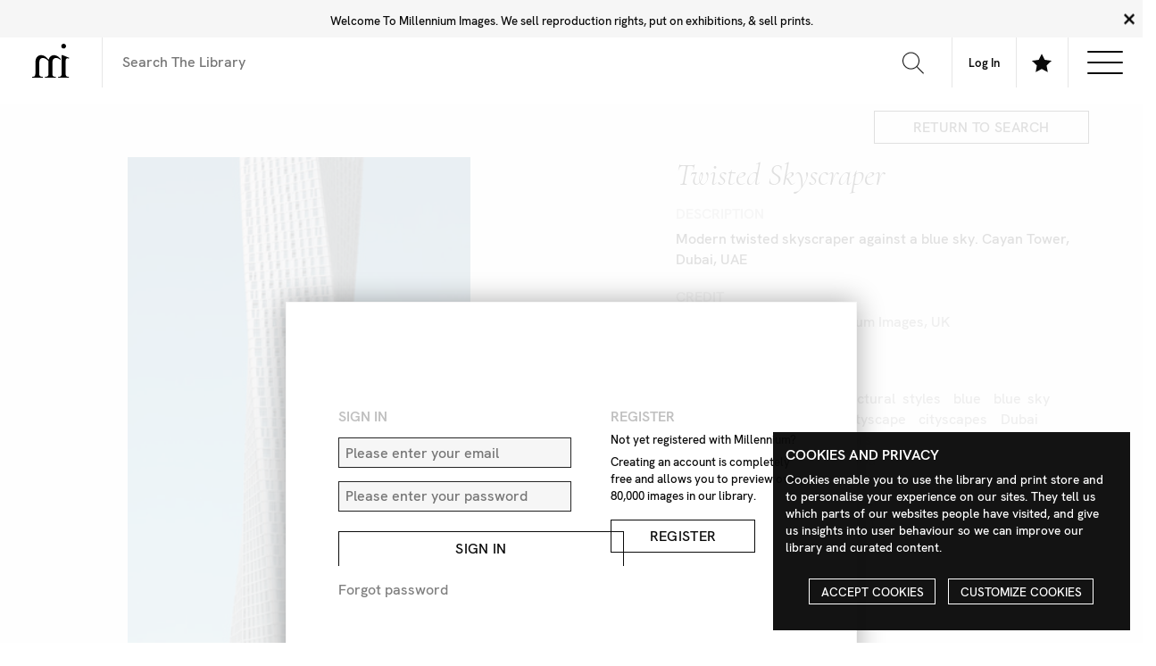

--- FILE ---
content_type: text/html; charset=UTF-8
request_url: https://library.milim.com/image?image_number=Z1170_022
body_size: 8555
content:
    <!DOCTYPE html>
<!--[if IE 8]><html class="no-js lt-ie9" lang="en" ><![endif]-->
<!--[if gt IE 8]><!--><html class="no-js" lang="en" ><!--<![endif]-->
<head>
    <meta charset="utf-8">
    <meta name="viewport" content="width=device-width">
    <title>Twisted skyscraper | Milim Library</title>
	<meta name="description" content="" />
	<meta name="keywords" content="architectural style, architectural styles, blue, blue sky, building, buildings, city, cityscape, cityscapes, Dubai, Emirates, exterior, exteriors, graphic, graphically, graphics, Middle East, Modernist, Modern, middle eastern, no one, no person, nobody, outdoor, outdoors, outside, simple, simplicity, skies, sky, sky scraper, sky scrapers, skyscraper, skyscrapers, style, styles, tower, towers, town, towns, twisted, twisting, UAE, United Arab Emirates, urban" />
	<meta name="authors" content="Millennium Images" />
	<meta name="copyright" content="Millennium Images / Contributing Photographers" />
	<meta name="language" content="English" />
	<meta name="distribution" content="Global" />
    <link rel="apple-touch-icon" sizes="180x180" href="https://milimassets.b-cdn.net/img/apple-touch-icon.png">
    <link rel="icon" type="image/png" sizes="32x32" href="https://milimassets.b-cdn.net/img/favicon-32x32.png">
    <link rel="icon" type="image/png" sizes="16x16" href="https://milimassets.b-cdn.net/img/favicon-16x16.png">
    <link rel="manifest" href="https://milimassets.b-cdn.net/img/site.webmanifest">
    <link rel="mask-icon" href="https://milimassets.b-cdn.net/img/safari-pinned-tab.svg" color="#111111">
    <meta name="msapplication-TileColor" content="#ffffff">
    <meta name="theme-color" content="#ffffff">
    <link rel='stylesheet' id='screen-css'  href='https://milimassets.b-cdn.net/css/app.css?1768842162782' type='text/css' media='screen' />

	<script src="https://library.milim.com:443/themes/stirtingale/assets/js/main.js?latest" type="text/javascript"></script>
    <script src="https://library.milim.com:443/themes/stirtingale/static/js/scripts/jquery/jquery-1.9.1.min.js" type="text/javascript"></script>
    <!-- UI -->
    <script>
        window.baseUrl = 'https://library.milim.com:443/';
        var base_url = "https://library.milim.com:443";
        var ajax_url = "https://library.milim.com:443/ajax";
        var image_size = "medium";
    </script>
    <script src="https://library.milim.com:443/themes/stirtingale/static/js/search/search.init.min.js" type="text/javascript"></script>
    <script src="https://library.milim.com:443/themes/stirtingale/static/js/search/search.search_results.min.js" type="text/javascript"></script>
    <script src="https://library.milim.com:443/themes/stirtingale/static/js/search/search.image_options.min.js" type="text/javascript"></script>
    <script src="https://library.milim.com:443/themes/stirtingale/static/js/search/search.lightbox_menu.min.js" type="text/javascript"></script>
    <script src="https://library.milim.com:443/themes/stirtingale/static/js/search/search.ajax.min.js" type="text/javascript"></script>

    <script type='text/javascript' src='https://milimassets.b-cdn.net/js/site.js?1768842162782' id='production-js'></script>
</head>
<body>
<div id="app">

    <header id='top' data-json="https://www.milim.com/navigation/">
        <div class="logo">
            <a href="https://www.milim.com">
                <svg width="67px" height="60px" viewBox="0 0 67 60" version="1.1" xmlns="http://www.w3.org/2000/svg" xmlns:xlink="http://www.w3.org/1999/xlink">
                    <title>Millennium Images</title>
                    <g id="Symbols" stroke="none" stroke-width="1" fill="none" fill-rule="evenodd">
                        <g id="LOGO" fill-rule="nonzero">
                            <g transform="translate(0.000000, 0.000000)" id="Path">
                                <path d="M51.1075949,28.8607595 C49.7796483,27.7542872 48.3236597,26.8112519 46.7708861,26.0518987 C45.2037975,25.2835443 43.5481013,24.8987342 41.8126582,25.1468354 C39.0620253,25.5392405 37.2316456,27.3316456 36.5746835,30.1683544 C36.2835564,31.4843472 36.1450899,32.8295115 36.1620253,34.1772152 C36.1679325,40.6320675 36.1755274,47.0877637 36.1848101,53.5443038 C36.1848101,54.2835443 36.2,55.0278481 36.4582278,55.7278481 C37.0759494,57.3987342 38.3759494,58.1607595 40.0734177,58.3518987 C40.5962025,58.4113924 41.1253165,58.4291139 41.6481013,58.4898734 C41.9012658,58.5189873 42.3,58.3417722 42.3822785,58.6164557 C42.4740422,59.0069173 42.4740422,59.4133359 42.3822785,59.8037975 C42.3329114,60.056962 42.0189873,59.9303797 41.8278481,59.9303797 C38.5578059,59.9379747 35.2886076,59.9379747 32.0202532,59.9303797 C29.1936709,59.9303797 26.3683544,59.9303797 23.5392405,59.9303797 C23.1367089,59.9303797 22.8329114,59.9303797 22.9202532,59.3835443 C22.9860759,58.964557 22.7037975,58.4177215 23.5531646,58.4531646 C24.5229946,58.4952444 25.493095,58.3763344 26.4240506,58.1012658 C28.0696203,57.6113924 28.9556962,56.4556962 29.1012658,54.743038 C29.3151899,52.2582278 29.2050633,49.7696203 29.2177215,47.2822785 C29.2443038,42.2632911 29.1822785,37.243038 29.2911392,32.2253165 C29.3177215,31.0265823 29.0658228,30.2265823 28.1417722,29.4683544 C26.1810127,27.8607595 24.2506329,26.243038 21.7303797,25.556962 C20.3227848,25.1772152 18.9,25.0620253 17.4810127,25.3974684 C14.9556962,25.9949367 13.6278481,27.7088608 13.1544304,30.1848101 C12.9265888,31.3649789 12.8096238,32.5638705 12.8050633,33.7658228 C12.7898734,40.2400844 12.7940928,46.7151899 12.8177215,53.1911392 C12.7999677,53.8862235 12.8525559,54.5813214 12.9746835,55.2658228 C13.3405063,57.0379747 14.6898734,58.1126582 16.7329114,58.3746835 C17.3368906,58.4732143 17.9493194,58.5101127 18.5607595,58.4848101 C18.9405063,58.456962 19.1189873,58.556962 19.0556962,58.964557 C19.0321574,59.1325126 19.0321574,59.3029304 19.0556962,59.4708861 C19.0974684,59.8151899 18.9911392,59.9455696 18.6151899,59.9443038 C12.5620253,59.9324895 6.50886076,59.9324895 0.455696203,59.9443038 C0.0911392405,59.9443038 -0.035443038,59.835443 0.0101265823,59.4810127 C0.0341711379,59.2923241 0.0341711379,59.1013468 0.0101265823,58.9126582 C-0.0316455696,58.5797468 0.0924050633,58.4822785 0.425316456,58.4822785 C1.07913373,58.484209 1.73130954,58.4167426 2.37088608,58.2810127 C4.46202532,57.835443 5.4556962,56.6987342 5.68860759,54.5607595 C5.79607687,53.469639 5.8455136,52.3735802 5.83670886,51.2772152 C5.85063291,45.3088608 5.83670886,39.3405063 5.86962025,33.3721519 C5.88101266,31.3924051 6.02911392,29.4151899 6.58481013,27.4949367 C7.74683544,23.4835443 10.8949367,20.6594937 14.5810127,20.2797468 C18.1253165,19.9189873 21.2822785,20.9037975 24.0898734,23.064557 C25.6506329,24.2632911 27.0139241,25.6734177 28.3379747,27.1227848 C28.7063291,27.5253165 29.0683544,27.9341772 29.4607595,28.3708861 C29.6810127,28.0620253 29.6911392,27.721519 29.778481,27.4126582 C31.6367089,20.9151899 37.9025316,18.8974684 43.3417722,20.9886076 C45.1956425,21.6995203 46.8877784,22.7756687 48.3177215,24.1531646 C48.9721519,24.7860759 49.5556962,25.5050633 50.2835443,26.0278481 C51.3189873,26.764557 51.1721519,27.7405063 51.1075949,28.8607595 Z" fill="#010101"></path>
                                <path d="M52.6936709,37.2379747 C52.6936709,31.7772152 52.7037975,26.3177215 52.678481,20.856962 C52.678481,20.2822785 52.835443,20.1772152 53.3772152,20.1670886 C54.2180105,20.1541223 55.0518535,20.3211499 55.8227848,20.656962 C59.1198312,22.0257384 62.4265823,23.371308 65.743038,24.6936709 C66.1721519,24.864557 66.2708861,24.9974684 66.0822785,25.4392405 C65.6696203,26.3987342 65.7025316,26.4126582 64.6962025,26.1050633 C64.0493671,25.9063291 63.3886076,25.7455696 62.7139241,25.756962 C61.2151899,25.7797468 60.3670886,26.6987342 60.1088608,28.4658228 C59.8417722,30.3075949 59.8189873,32.1632911 59.8088608,34.0151899 C59.7759494,39.8329114 59.7658228,45.6506329 59.778481,51.4683544 C59.778481,52.7506329 59.8189873,54.0379747 60.1012658,55.3012658 C60.5189873,57.1620253 61.7189873,58.2126582 63.6063291,58.3734177 C63.9860759,58.4037975 64.3658228,58.4544304 64.7392405,58.4746835 C65.7050633,58.5253165 65.8594937,58.7278481 65.6873418,59.7012658 C65.6518987,59.9037975 65.5607595,59.9392405 65.4,59.935443 C65.2734177,59.935443 65.1468354,59.935443 65.0202532,59.935443 C59.028692,59.935443 53.0413502,59.9333333 47.0582278,59.9291139 C46.8531646,59.9291139 46.5101266,60.0810127 46.456962,59.7911392 C46.3619048,59.3817334 46.372358,58.9548949 46.4873418,58.5506329 C46.5341772,58.4113924 46.7556962,58.4987342 46.8962025,58.4936709 C47.781163,58.4779319 48.6637439,58.3966972 49.5367089,58.2506329 C50.9678268,58.0099905 52.1041233,56.9149225 52.3974684,55.4936709 C52.664557,54.2936709 52.6898734,53.0696203 52.6924051,51.8493671 C52.7016878,46.9776371 52.7021097,42.107173 52.6936709,37.2379747 Z" fill="#020202"></path>
                                <path d="M56.3113924,0 C58.7088608,0 60.5860759,1.84556962 60.5911392,4.20379747 C60.5725458,6.57297478 58.6565191,8.4890015 56.2873418,8.50759494 C53.9632911,8.50759494 52.0544304,6.57088608 52.0480854,4.21898734 C52.0417722,1.86708861 53.9240506,0 56.3113924,0 Z" fill="#020202"></path>
                            </g>
                        </g>
                    </g>
                </svg>
            </a>
        </div>
        <div class="nav">
            <div class="grid-x">
                <div class="cell auto">
                    <form action="https://library.milim.com/result" method="GET" name="search_form" id="header_form">
                            <input type='text' name='keyWords' value='' placeholder='Search The Library'>
                            <button type="submit" form="header_form" value="Submit">
                                <svg width="24" height="24" viewBox="0 0 24 24" xmlns="http://www.w3.org/2000/svg" fill-rule="evenodd" clip-rule="evenodd"><path d="M15.853 16.56c-1.683 1.517-3.911 2.44-6.353 2.44-5.243 0-9.5-4.257-9.5-9.5s4.257-9.5 9.5-9.5 9.5 4.257 9.5 9.5c0 2.442-.923 4.67-2.44 6.353l7.44 7.44-.707.707-7.44-7.44zm-6.353-15.56c4.691 0 8.5 3.809 8.5 8.5s-3.809 8.5-8.5 8.5-8.5-3.809-8.5-8.5 3.809-8.5 8.5-8.5z"/></svg>
                            </button>
                    </form>
                </div>
                <div class="cell shrink">
                    <a class='nav-link' href="https://my.milim.com"><span class="account-name medium-up">My Account</span><span class="small-only"><svg width="30px" height="30px" viewBox="0 0 30 30" version="1.1" xmlns="http://www.w3.org/2000/svg" xmlns:xlink="http://www.w3.org/1999/xlink"> <title>Account</title> <g id="Symbols" stroke="none" stroke-width="1" fill="none" fill-rule="evenodd"> <g id="HEADER" transform="translate(-1443.000000, -15.000000)" fill="#111111"> <path d="M1458.00111,15 C1451.64715,15 1447.41951,21.18625 1453.33471,32.0975 C1455.32977,35.77875 1451.17838,36.64875 1446.97199,37.62 C1443.13062,38.50625 1442.98811,40.41375 1443.00061,43.75 L1443.00561,45 L1472.99412,45 L1472.99912,43.78875 C1473.01412,40.42875 1472.88286,38.51 1469.02773,37.62 C1464.73009,36.6275 1460.7287,35.7575 1462.66502,32.0975 C1468.56397,20.9575 1464.22882,15 1458.00111,15 M1458.00111,16.25 C1460.36369,16.25 1462.23876,17.205 1463.28254,18.9375 C1464.9751,21.75125 1464.36508,26.2175 1461.56123,31.5125 C1460.83996,32.8775 1460.71995,34.11 1461.20747,35.1775 C1462.37876,37.73875 1467.15517,38.4675 1468.74772,38.8375 C1471.62657,39.505 1471.76282,40.47875 1471.74907,43.75 L1444.25065,43.75 C1444.23815,40.48125 1444.36316,39.505 1447.252,38.8375 C1448.6983,38.505 1453.67472,37.68875 1454.81351,35.1625 C1455.29727,34.09 1455.16852,32.85875 1454.43349,31.50125 C1451.64465,26.3575 1451.00338,21.79625 1452.67718,18.98625 C1453.72722,17.22125 1455.61853,16.25 1458.00111,16.25" id="Shape"></path> </g> </g> </svg></span></a>
                </div>
                <div class="cell shrink">
                    <a class='nav-link open-lightboxbar' href="#">
                        <svg xmlns="http://www.w3.org/2000/svg" width="24" height="24" viewBox="0 0 24 24"><path d="M12 .587l3.668 7.568 8.332 1.151-6.064 5.828 1.48 8.279-7.416-3.967-7.417 3.967 1.481-8.279-6.064-5.828 8.332-1.151z"/></svg>                    
                    </a>
                </div>
                <div class="cell shrink">
                    <div class="nav-link">
                        <div class="nav-icon show-subnav">
                            <div></div>
                        </div>
                    </div>	
                </div>
            </div>
            <div class="grid-x secondary-menu align-justify">
                <div id="headertopnav_left" class="cell shrink">
                    <ul>
                    <li><a href="">Tester</a></li> <li><a href="">Tester 2</a></li> <li><a href="">Tester 4</a></li> <li><a href="">Tester 5</a></li>
                    </ul>
                </div>
                <div id="headertopnav_right" class="cell shrink">
                    <ul>
                    <li><a href="">Tester</a></li> <li><a href="">Tester 2</a></li> <li><a href="">Tester 4</a></li> <li><a href="">Tester 5</a></li>
                    </ul>
                </div>
            </div>
        </div>
    </header>
    <div class="subnav-mask"></div>
        
    <section 
    id="lightbox_menu"
    class="explore_menu_wrapper"
    style="display:none"
    >
        <div class="grid-x lightbox_menu_container align-middle">
            <nav class="small-12 medium-auto cell">
                                Please register to create your own Lighboxes
                                            </nav>
        </div>
    </section>

    <section id='main' class='--main'> 

            <section class="stage ">        <div class="grid-container single-image">

    

        <div class="modalDialog showModal">
            <div class='grid-container'>
                <article class='grid-x align-center align-middle'>
                    <div class="cell small-11 medium-6">
                        <div class="panel grid-x grid-margin-y align-justify">

                            <div class="cell small-12 medium-6">
                                <h4 class='standard inlineheader'>Sign In</h4>
                                <form action="https://my.milim.com/auth/signin?redirect=https://library.milim.com:443/image?image_number=Z1170_022" method="post">
                                    <input class='full light' type="text" name="email" id="email" placeholder="Please enter your email" />
                                    <input class='full light' type="password" name="password" id="password" placeholder="Please enter your password" />
                                    <button class='button wide top bottom' name="submit" id="submit" type="submit">
                                        Sign In
                                    </button>
                                </form>
                                <a href="https://my.milim.com/auth/reset">
                                    Forgot password
                                </a>

                            </div>
                            <div class="cell small-12 medium-5">
                                <h4 class='standard inlineheader'>Register</h4>
                                <p>Not yet registered with Millennium?</p>
                                <p>Creating an account is completely free and allows you to preview over 80,000 images in our library.</p>
                                <a class="button wide top" href="https://my.milim.com/register">Register</a>
                            </div>
                        </div>
                    </div>
                </article>
            </div>
        </div>

        <header class="grid-x grid-margin-x grid-margin-y align-right text-right stage_header">
            <div class="medium-3 cell">
                <div class="stage_header_content links">
                    <a class="button" href="https://library.milim.com:443/result?&page=#go_to_Z1170_022">RETURN TO SEARCH</a>                </div>
            </div>
        </header>
        <div class="grid-x grid-margin-x grid-margin-y">
            <article
                id="content"
                class="grid grid-margin-x grid-margin-y">
                <div class="grid-x grid-margin-x grid-margin-y">
                    <div class="small-12 medium-6 large-6 cell image-container">
                                                                            <div class="bunny"><img src="//milimcdn.b-cdn.net/Magnify/Z1170_022.jpg?blur=10&width=150" class="imgborder"></div>
                                            </div>
                    <div class="small-12 medium-5 medium-offset-1 large-4 cell">
                        <h1>
                            Twisted skyscraper                        </h1>
                        <h4 class='standard inlineheader'>
                            Description
                        </h4>
                        Modern twisted skyscraper against a blue sky. Cayan Tower, Dubai, UAE                        <p>
                        <h4 class='standard inlineheader'>
                            Credit
                        </h4>
                        <a href="https://library.milim.com:443/result?newSearch=new&keyWords=Marcus+Cederberg">
                            Marcus Cederberg/Millennium Images, UK
                        </a>
                        </p>
                        <p>
                        <h4 class='standard inlineheader'>
                            Keywords
                        </h4>
                        <ul class="keywords_list">
                                                            <li>
                                    <a href="result?newSearch=new&keyWords=architectural">architectural</a>                                 </li>
                                                            <li>
                                    <a href="result?newSearch=new&keyWords=style">style</a>                                 </li>
                                                            <li>
                                    <a href="result?newSearch=new&keyWords="></a>                                 </li>
                                                            <li>
                                    <a href="result?newSearch=new&keyWords=architectural">architectural</a>                                 </li>
                                                            <li>
                                    <a href="result?newSearch=new&keyWords=styles">styles</a>                                 </li>
                                                            <li>
                                    <a href="result?newSearch=new&keyWords="></a>                                 </li>
                                                            <li>
                                    <a href="result?newSearch=new&keyWords=blue">blue</a>                                 </li>
                                                            <li>
                                    <a href="result?newSearch=new&keyWords="></a>                                 </li>
                                                            <li>
                                    <a href="result?newSearch=new&keyWords=blue">blue</a>                                 </li>
                                                            <li>
                                    <a href="result?newSearch=new&keyWords=sky">sky</a>                                 </li>
                                                            <li>
                                    <a href="result?newSearch=new&keyWords="></a>                                 </li>
                                                            <li>
                                    <a href="result?newSearch=new&keyWords=building">building</a>                                 </li>
                                                            <li>
                                    <a href="result?newSearch=new&keyWords="></a>                                 </li>
                                                            <li>
                                    <a href="result?newSearch=new&keyWords=buildings">buildings</a>                                 </li>
                                                            <li>
                                    <a href="result?newSearch=new&keyWords="></a>                                 </li>
                                                            <li>
                                    <a href="result?newSearch=new&keyWords=city">city</a>                                 </li>
                                                            <li>
                                    <a href="result?newSearch=new&keyWords="></a>                                 </li>
                                                            <li>
                                    <a href="result?newSearch=new&keyWords=cityscape">cityscape</a>                                 </li>
                                                            <li>
                                    <a href="result?newSearch=new&keyWords="></a>                                 </li>
                                                            <li>
                                    <a href="result?newSearch=new&keyWords=cityscapes">cityscapes</a>                                 </li>
                                                            <li>
                                    <a href="result?newSearch=new&keyWords="></a>                                 </li>
                                                            <li>
                                    <a href="result?newSearch=new&keyWords=Dubai">Dubai</a>                                 </li>
                                                            <li>
                                    <a href="result?newSearch=new&keyWords="></a>                                 </li>
                                                            <li>
                                    <a href="result?newSearch=new&keyWords=Emirates">Emirates</a>                                 </li>
                                                            <li>
                                    <a href="result?newSearch=new&keyWords="></a>                                 </li>
                                                            <li>
                                    <a href="result?newSearch=new&keyWords=exterior">exterior</a>                                 </li>
                                                            <li>
                                    <a href="result?newSearch=new&keyWords="></a>                                 </li>
                                                            <li>
                                    <a href="result?newSearch=new&keyWords=exteriors">exteriors</a>                                 </li>
                                                            <li>
                                    <a href="result?newSearch=new&keyWords="></a>                                 </li>
                                                            <li>
                                    <a href="result?newSearch=new&keyWords=graphic">graphic</a>                                 </li>
                                                            <li>
                                    <a href="result?newSearch=new&keyWords="></a>                                 </li>
                                                            <li>
                                    <a href="result?newSearch=new&keyWords=graphically">graphically</a>                                 </li>
                                                            <li>
                                    <a href="result?newSearch=new&keyWords="></a>                                 </li>
                                                            <li>
                                    <a href="result?newSearch=new&keyWords=graphics">graphics</a>                                 </li>
                                                            <li>
                                    <a href="result?newSearch=new&keyWords="></a>                                 </li>
                                                            <li>
                                    <a href="result?newSearch=new&keyWords=Middle">Middle</a>                                 </li>
                                                            <li>
                                    <a href="result?newSearch=new&keyWords=East">East</a>                                 </li>
                                                            <li>
                                    <a href="result?newSearch=new&keyWords="></a>                                 </li>
                                                            <li>
                                    <a href="result?newSearch=new&keyWords=Modernist">Modernist</a>                                 </li>
                                                            <li>
                                    <a href="result?newSearch=new&keyWords="></a>                                 </li>
                                                            <li>
                                    <a href="result?newSearch=new&keyWords=Modern">Modern</a>                                 </li>
                                                            <li>
                                    <a href="result?newSearch=new&keyWords="></a>                                 </li>
                                                            <li>
                                    <a href="result?newSearch=new&keyWords=middle">middle</a>                                 </li>
                                                            <li>
                                    <a href="result?newSearch=new&keyWords=eastern">eastern</a>                                 </li>
                                                            <li>
                                    <a href="result?newSearch=new&keyWords="></a>                                 </li>
                                                            <li>
                                    <a href="result?newSearch=new&keyWords=no">no</a>                                 </li>
                                                            <li>
                                    <a href="result?newSearch=new&keyWords=one">one</a>                                 </li>
                                                            <li>
                                    <a href="result?newSearch=new&keyWords="></a>                                 </li>
                                                            <li>
                                    <a href="result?newSearch=new&keyWords=no">no</a>                                 </li>
                                                            <li>
                                    <a href="result?newSearch=new&keyWords=person">person</a>                                 </li>
                                                            <li>
                                    <a href="result?newSearch=new&keyWords="></a>                                 </li>
                                                            <li>
                                    <a href="result?newSearch=new&keyWords=nobody">nobody</a>                                 </li>
                                                            <li>
                                    <a href="result?newSearch=new&keyWords="></a>                                 </li>
                                                            <li>
                                    <a href="result?newSearch=new&keyWords=outdoor">outdoor</a>                                 </li>
                                                            <li>
                                    <a href="result?newSearch=new&keyWords="></a>                                 </li>
                                                            <li>
                                    <a href="result?newSearch=new&keyWords=outdoors">outdoors</a>                                 </li>
                                                            <li>
                                    <a href="result?newSearch=new&keyWords="></a>                                 </li>
                                                            <li>
                                    <a href="result?newSearch=new&keyWords=outside">outside</a>                                 </li>
                                                            <li>
                                    <a href="result?newSearch=new&keyWords="></a>                                 </li>
                                                            <li>
                                    <a href="result?newSearch=new&keyWords=simple">simple</a>                                 </li>
                                                            <li>
                                    <a href="result?newSearch=new&keyWords="></a>                                 </li>
                                                            <li>
                                    <a href="result?newSearch=new&keyWords=simplicity">simplicity</a>                                 </li>
                                                            <li>
                                    <a href="result?newSearch=new&keyWords="></a>                                 </li>
                                                            <li>
                                    <a href="result?newSearch=new&keyWords=skies">skies</a>                                 </li>
                                                            <li>
                                    <a href="result?newSearch=new&keyWords="></a>                                 </li>
                                                            <li>
                                    <a href="result?newSearch=new&keyWords=sky">sky</a>                                 </li>
                                                            <li>
                                    <a href="result?newSearch=new&keyWords="></a>                                 </li>
                                                            <li>
                                    <a href="result?newSearch=new&keyWords=sky">sky</a>                                 </li>
                                                            <li>
                                    <a href="result?newSearch=new&keyWords=scraper">scraper</a>                                 </li>
                                                            <li>
                                    <a href="result?newSearch=new&keyWords="></a>                                 </li>
                                                            <li>
                                    <a href="result?newSearch=new&keyWords=sky">sky</a>                                 </li>
                                                            <li>
                                    <a href="result?newSearch=new&keyWords=scrapers">scrapers</a>                                 </li>
                                                            <li>
                                    <a href="result?newSearch=new&keyWords="></a>                                 </li>
                                                            <li>
                                    <a href="result?newSearch=new&keyWords=skyscraper">skyscraper</a>                                 </li>
                                                            <li>
                                    <a href="result?newSearch=new&keyWords="></a>                                 </li>
                                                            <li>
                                    <a href="result?newSearch=new&keyWords=skyscrapers">skyscrapers</a>                                 </li>
                                                            <li>
                                    <a href="result?newSearch=new&keyWords="></a>                                 </li>
                                                            <li>
                                    <a href="result?newSearch=new&keyWords=style">style</a>                                 </li>
                                                            <li>
                                    <a href="result?newSearch=new&keyWords="></a>                                 </li>
                                                            <li>
                                    <a href="result?newSearch=new&keyWords=styles">styles</a>                                 </li>
                                                            <li>
                                    <a href="result?newSearch=new&keyWords="></a>                                 </li>
                                                            <li>
                                    <a href="result?newSearch=new&keyWords=tower">tower</a>                                 </li>
                                                            <li>
                                    <a href="result?newSearch=new&keyWords="></a>                                 </li>
                                                            <li>
                                    <a href="result?newSearch=new&keyWords=towers">towers</a>                                 </li>
                                                            <li>
                                    <a href="result?newSearch=new&keyWords="></a>                                 </li>
                                                            <li>
                                    <a href="result?newSearch=new&keyWords=town">town</a>                                 </li>
                                                            <li>
                                    <a href="result?newSearch=new&keyWords="></a>                                 </li>
                                                            <li>
                                    <a href="result?newSearch=new&keyWords=towns">towns</a>                                 </li>
                                                            <li>
                                    <a href="result?newSearch=new&keyWords="></a>                                 </li>
                                                            <li>
                                    <a href="result?newSearch=new&keyWords=twisted">twisted</a>                                 </li>
                                                            <li>
                                    <a href="result?newSearch=new&keyWords="></a>                                 </li>
                                                            <li>
                                    <a href="result?newSearch=new&keyWords=twisting">twisting</a>                                 </li>
                                                            <li>
                                    <a href="result?newSearch=new&keyWords="></a>                                 </li>
                                                            <li>
                                    <a href="result?newSearch=new&keyWords=UAE">UAE</a>                                 </li>
                                                            <li>
                                    <a href="result?newSearch=new&keyWords="></a>                                 </li>
                                                            <li>
                                    <a href="result?newSearch=new&keyWords=United">United</a>                                 </li>
                                                            <li>
                                    <a href="result?newSearch=new&keyWords=Arab">Arab</a>                                 </li>
                                                            <li>
                                    <a href="result?newSearch=new&keyWords=Emirates">Emirates</a>                                 </li>
                                                            <li>
                                    <a href="result?newSearch=new&keyWords="></a>                                 </li>
                                                            <li>
                                    <a href="result?newSearch=new&keyWords=urban">urban</a>                                 </li>
                                                    </ul>
                        </p>
                        <p>
                        <h4 class='standard inlineheader'>
                            Image Ref <small>Z1170_022</small>
                        </h4>

                        </p>
                        <ul class="options_list">
                            <li>
                                <a class='button icon inline' href="#">
                                    <svg width="18px" height="17px" viewBox="0 0 18 17" version="1.1" xmlns="http://www.w3.org/2000/svg" xmlns:xlink="http://www.w3.org/1999/xlink">
                                        <g id="PAGES" stroke="none" stroke-width="1" fill="none" fill-rule="evenodd">
                                            <g id="SEARCH-/-SINGLE-IMAGE-LOGGED-IN" transform="translate(-1091.000000, -808.000000)" fill="#7F7F7F">
                                                <g id="rlightbox" transform="translate(1091.800870, 808.908261)">
                                                    <polygon id="lightbox" points="5.63226087 5.1556087 0 5.93873913 4.09986957 9.90973913 3.09865217 15.5477826 8.11134783 12.8456522 13.1248696 15.5477826 12.1236522 9.90891304 16.2243478 5.93873913 10.5912609 5.1556087 8.11134783 0 5.63226087 5.1556087"></polygon>
                                                </g>
                                            </g>
                                        </g>
                                    </svg>
                                    <span class="text">Remove from Lightbox</span>
                                </a>
                            </li>
                            <li>
                                <a class='button icon inline' href="#">
                                    <svg width="20px" height="19px" viewBox="0 0 20 19" version="1.1" xmlns="http://www.w3.org/2000/svg" xmlns:xlink="http://www.w3.org/1999/xlink">
                                        <g id="PAGES" stroke="none" stroke-width="1" fill="none" fill-rule="evenodd">
                                            <g id="SEARCH-/-SINGLE-IMAGE-LOGGED-IN" transform="translate(-1115.000000, -859.000000)" fill="#7F7F7F">
                                                <g id="lightbox" transform="translate(1115.000000, 859.000000)">
                                                    <path d="M12.9431304,6.29973913 L19.826087,7.25717391 L14.8158696,12.1096087 L16.0384783,19 L9.91221739,15.6981304 L3.78595652,19 L5.0093913,12.1096087 L0,7.25717391 L6.88213043,6.29973913 L9.91221739,0 L12.9431304,6.29973913 Z M7.43313043,7.06386957 L1.80086957,7.847 L5.90073913,11.818 L4.89952174,17.4560435 L9.91221739,14.753913 L14.9257391,17.4560435 L13.9245217,11.8171739 L18.0252174,7.847 L12.3921304,7.06386957 L9.91221739,1.90826087 L7.43313043,7.06386957 L7.43313043,7.06386957 Z"></path>
                                                </g>
                                            </g>
                                        </g>
                                    </svg>
                                    <span class="text">Add to Lightbox</span>
                                </a>
                            </li>
                            <li>
                                <a class='button icon inline' href="#">
                                    <svg width="24px" height="24px" viewBox="0 0 24 24" version="1.1" xmlns="http://www.w3.org/2000/svg" xmlns:xlink="http://www.w3.org/1999/xlink">
                                        <g id="PAGES" stroke="none" stroke-width="1" fill="none" fill-rule="evenodd">
                                            <g id="SEARCH-/-SINGLE-IMAGE-LOGGED-IN" transform="translate(-1288.000000, -857.000000)" fill="#7F7F7F">
                                                <g id="price" transform="translate(1288.000000, 857.000000)">
                                                    <path d="M22.587,14.624 L13.003,5 L8.075,5 C8.181,5.357 8.242,5.701 8.248,6.025 C9.233,6.148 10,6.981 10,8 C10,9.104 9.104,10 8,10 C6.896,10 6,9.104 6,8 C6,7.157 6.524,6.439 7.262,6.145 C7.272,5.808 7.195,5.414 7.035,5 L5,5 L5,13.005 L14.623,22.587 L22.587,14.624 Z M8.098,7.02 C8.01,7.235 7.891,7.428 7.736,7.588 C7.505,7.827 7.264,7.982 7.017,8.083 C7.062,8.594 7.478,9 8,9 C8.552,9 9,8.552 9,8 C9,7.483 8.601,7.071 8.098,7.02 L8.098,7.02 Z M24,14.625 L14.625,24 L4,13.421 L4,7.507 C2.877,6.995 1.606,6.416 0,6.416 L0,5.416 C1.611,5.416 2.92,5.927 4,6.41 L4,4 L6.492,4 C5.438,2.47 3.311,1 0,1 L0,0 C4.093,0 6.603,2.055 7.661,4 L13.418,4 L24,14.625 Z M17.003,16.356 L17.524,16.877 L16.826,17.574 L16.286,17.036 C15.761,17.432 15.218,17.633 14.674,17.633 C14.022,17.633 13.402,17.338 12.94,16.88 L13.678,16.141 C13.981,16.411 14.309,16.603 14.727,16.603 C15.17,16.603 15.623,16.375 16.074,15.924 C16.435,15.565 16.643,15.188 16.695,14.802 C16.797,14.042 16.206,13.544 15.617,13.544 C15.225,13.544 14.742,13.728 14.142,14.107 C12.917,14.88 11.74,15.35 10.729,14.339 C9.811,13.422 10.084,12.227 10.653,11.401 L10,10.749 L10.698,10.05 L11.324,10.677 C11.862,10.227 12.421,10 12.987,10 C13.652,10 14.273,10.316 14.748,10.792 L14.004,11.536 C13.273,10.794 12.38,10.991 11.728,11.642 C11.406,11.965 11.208,12.317 11.156,12.662 C11.034,13.472 11.756,13.88 12.117,13.88 C12.455,13.88 12.891,13.706 13.573,13.296 C14.517,12.733 15.166,12.492 15.744,12.492 C16.257,12.492 16.707,12.694 17.122,13.109 C18.16,14.147 17.746,15.46 17.003,16.356 Z" id="Shape"></path>
                                                </g>
                                            </g>
                                        </g>
                                    </svg>
                                    <span>Request prices</span>
                                </a>
                            </li>
                            <li>
                                <a class='button icon inline' href="#">
                                    <svg width="19px" height="20px" viewBox="0 0 19 20" version="1.1" xmlns="http://www.w3.org/2000/svg" xmlns:xlink="http://www.w3.org/1999/xlink">
                                        <g id="PAGES" stroke="none" stroke-width="1" fill="none" fill-rule="evenodd">
                                            <g id="SEARCH-/-SINGLE-IMAGE-LOGGED-IN" transform="translate(-1119.000000, -908.000000)" fill="#7F7F7F" fill-rule="nonzero">
                                                <g id="comp" transform="translate(1119.000000, 908.000000)">
                                                    <polygon id="Path" points="5 1.66666667 5 0 13.3333333 0 13.3333333 1.66666667"></polygon>
                                                    <polygon id="Path" points="5 5 13.3333333 5 13.3333333 3.33333333 5 3.33333333"></polygon>
                                                    <polygon id="Path" points="13.3333333 10.8333333 13.3333333 6.66666667 5 6.66666667 5 10.8333333 0 10.8333333 9.16666667 20 18.3333333 10.8333333"></polygon>
                                                </g>
                                            </g>
                                        </g>
                                    </svg>
                                    <span>Download Comp</span>
                                </a>
                            </li>
                            <li>
                                <a class='button icon inline' href="#">
                                    <svg width="19px" height="20px" viewBox="0 0 19 20" version="1.1" xmlns="http://www.w3.org/2000/svg" xmlns:xlink="http://www.w3.org/1999/xlink">
                                        <g id="PAGES" stroke="none" stroke-width="1" fill="none" fill-rule="evenodd">
                                            <g id="SEARCH-/-SINGLE-IMAGE-LOGGED-IN" transform="translate(-1302.000000, -908.000000)" fill="#7F7F7F" fill-rule="nonzero">
                                                <g id="highres" transform="translate(1302.000000, 908.000000)">
                                                    <polygon id="Path" points="13.3333333 10.8333333 18.3333333 10.8333333 9.16666667 20 0 10.8333333 5 10.8333333 5 0 13.3333333 0"></polygon>
                                                </g>
                                            </g>
                                        </g>
                                    </svg>
                                    <span>Express high res download</span>
                                </a>
                            </li>
                        </ul>

                    </div>

                </div>
            </article>
        </div>

    </div>
    </section>
</section>
<footer>
	<div class='grid-container fluid'>
		<div class='grid-x grid-margin-x grid-margin-y'>
			<div class='cell small-12'>
				<div class='grid-x grid-margin-x grid-margin-y align-justify'>
					<div class='cell small-12 medium-4'>
						<p id="footer_title" class='h4'>Millennium Images</p>
						<div id="footer_text"><p>Millennium operates in the field of contemporary photography. </p>
						<p>Our aim is to bridge a common gap between artistic endeavour and commercial success.</p>
						<p>Millennium engages with and foster young and emerging photographers.</p></div>
					</div>
					<div class='cell small-12 medium-3'>

						<p class='h4'>Register to join our newsletter</p>

						<form id='newsletter_form' action='https://newsletter.milim.com/subscription?f=NnqAVrEjrSrZzmWSHZW0UA6Nc4WBDCHxDi4HiYb2aKmB763eRKwURzphT7636w0Kpb9z' method='POST' accept-charset='utf-8'>

							<div class='submit-button'>
								<input type='email' name='email' id='email' placeholder='Your Email Address'/>
								<button type='submit' form='newsletter_form' value='Submit'>
									Sign Up
								</button>
							</div>
							<label  class='container'><div id="footer_newslettercta"><p>I would like to receive news and special offers from Millennium Images. I accept the <a href='/privacy-policy'>privacy policy</a>.</p></div>
								<input type='checkbox' name='GDPR' id='GDPR'>
								<span class='checkmark'></span>
							</label>
						</form>

					</div>

					<div class='cell small-12 medium-2'>
						<p class='h4'>Contact</p>
						<div id="footer_contact">
							<p><a href='tel:+44 (0)208 985 1144'>+44 (0)208 985 1144</a></p>
							<p><a href='mailto:info@milim.com'>info@milim.com</a></p>
							<p><a href='mailto:sales@milim.com'>sales@milim.com</a></p>
							<p><a href='mailto:photographers@milim.com'>photographers@milim.com</a></p>
							<p><small>Millennium Images Ltd, Unit K, Reliance Wharf,17 Hertford StreetLondon N1 5EW,UK</small></p>
						</div>
					</div>
					<div class='cell small-12 medium-shrink text-right'>
						<p class='h4'>Social</p>
						<div id="footer_social_media">
							<p><a href='https://twitter.com/milimdotcom' target='_blank' rel='nofollow noopener'>Twitter</a></p>
							<p><a href='https://www.facebook.com/millenniumimagesuk' target='_blank' rel='nofollow noopener'>Facebook</a></p>
							<p><a href='https://www.instagram.com/millennium_images/' target='_blank' rel='nofollow noopener'>Instagram</a></p>
						</div>
					</div>



				</div>
			</div>
			<div class='small-print cell small-12'>
				<div class='grid-x grid-margin-x'>
					<div class='cell small-10 medium-7'>
						<div id="footer_smallprint"><p><strong>COPYRIGHT</strong></p>
						<p>ALL THE IMAGES ON OUR SITE ARE COPYRIGHT AND MUST NOT BE REPRODUCED OR USED IN ANY WAY WITHOUT THE PERMISSION OF MILLENNIUM.</p>
						<p>PLEASE SEE OUR TERMS AND CONDITIONS FOR INFORMATION ABOUT DOWNLOADING AND USAGE</p></div>
						<p>
						&copy;1995 - 2026 Millennium Images. All rights reserved.  <a href='https://stirtingale.dev/milim.com/privacy-policy/'>Privacy Policy</a>
						</p>
						<p>
							Design <a href='http://www.stirtingale.com' target='_blank' title='creatice web design'>Stirtingale</a>.
						</p>
					</div>
				</div>
			</div>
		</div>
	</div>
</footer>
 

</div>

	<!-- Global site tag (gtag.js) - Google Analytics -->
	<script async src="https://www.googletagmanager.com/gtag/js?id=UA-11190250-7"></script>
	<script>
		jQuery( document ).ready(function() {
							Cookies.remove('milim_name', { domain: 'milim.com' })
						if(jQuery.gdprcookie.preference("analytics")){
				window.dataLayer = window.dataLayer || [];
				function gtag(){dataLayer.push(arguments);}
				gtag('js', new Date());
				gtag('config', 'UA-11190250-7');
							}
		});
	</script>
	
<!--
Memory usage: 2 MB
Peak memory usage: 2 MB
Duration: 0.395s
-->

</body>
</html>

--- FILE ---
content_type: application/javascript
request_url: https://library.milim.com/themes/stirtingale/static/js/search/search.search_results.min.js
body_size: 647
content:
var SearchResults=function(e){context_search=this,this.container=e,this.trace("Init"),this.init_button_clicks(),this.init_resize_behaviour(),this.init_image_behaviour()};SearchResults.prototype.init_button_clicks=function(){context_search.trace("Init Button Clicks"),$("#image_size_extra_small_bt").click(function(){context_search.trace("Small Button Clicked"),$(context_search.container+" .item_container").removeClass("medium-4"),$(context_search.container+" .item_container").removeClass("medium-3"),$(context_search.container+" .item_container").removeClass("medium-2"),$(context_search.container+" .item_container").addClass("medium-1"),$(context_search.container+" li .item .item_overlay .item_text header").show().fadeOut(0),context_search.resize_images(),ajax.ajax_image_size("extra_small")}.bind(context_search)),$("#image_size_small_bt").click(function(){context_search.trace("Small Button Clicked"),$(context_search.container+" .item_container").removeClass("medium-4"),$(context_search.container+" .item_container").removeClass("medium-3"),$(context_search.container+" .item_container").removeClass("medium-1"),$(context_search.container+" .item_container").addClass("medium-2"),$(context_search.container+" li .item .item_overlay .item_text header").show().fadeOut(0),context_search.resize_images(),ajax.ajax_image_size("small")}.bind(context_search)),$("#image_size_medium_bt").click(function(){context_search.trace("Medium Button Clicked"),$(context_search.container+" .item_container").removeClass("medium-4"),$(context_search.container+" .item_container").addClass("medium-3"),$(context_search.container+" .item_container").removeClass("medium-2"),$(context_search.container+" .item_container").removeClass("medium-1"),$(context_search.container+" li .item .item_overlay .item_text header").hide().fadeIn(0),context_search.resize_images(),ajax.ajax_image_size("medium")}.bind(context_search)),$("#image_size_large_bt").click(function(){context_search.trace("Large Button Clicked"),$(context_search.container+" .item_container").addClass("medium-4"),$(context_search.container+" .item_container").removeClass("medium-3"),$(context_search.container+" .item_container").removeClass("medium-2"),$(context_search.container+" li .item .item_overlay .item_text header").hide().fadeIn(0),context_search.resize_images(),ajax.ajax_image_size("large")}.bind(context_search))},SearchResults.prototype.update_image_size=function(e){"extra_small"==e?(context_search.trace("Small Button Clicked"),$(context_search.container+" .item_container").removeClass("medium-4"),$(context_search.container+" .item_container").removeClass("medium-3"),$(context_search.container+" .item_container").removeClass("medium-2"),$(context_search.container+" .item_container").addClass("medium-1"),$(context_search.container+" li .item .item_overlay .item_text header").show().fadeOut(0),context_search.resize_images(),ajax.ajax_image_size("extra_small")):"small"==e?(context_search.trace("Small Button Clicked"),$(context_search.container+" .item_container").removeClass("medium-4"),$(context_search.container+" .item_container").removeClass("medium-3"),$(context_search.container+" .item_container").removeClass("medium-1"),$(context_search.container+" .item_container").addClass("medium-2"),$(context_search.container+" li .item .item_overlay .item_text header").show().fadeOut(0),context_search.resize_images(),ajax.ajax_image_size("small")):"medium"==e?(context_search.trace("Medium Button Clicked"),$(context_search.container+" .item_container").removeClass("medium-4"),$(context_search.container+" .item_container").addClass("medium-3"),$(context_search.container+" .item_container").removeClass("medium-2"),$(context_search.container+" .item_container").removeClass("medium-1"),$(context_search.container+" li .item .item_overlay .item_text header").hide().fadeIn(0),context_search.resize_images(),ajax.ajax_image_size("medium")):"large"==e&&(context_search.trace("Large Button Clicked"),$(context_search.container+" .item_container").addClass("medium-4"),$(context_search.container+" .item_container").removeClass("medium-3"),$(context_search.container+" .item_container").removeClass("medium-2"),$(context_search.container+" li .item .item_overlay .item_text header").hide().fadeIn(0),context_search.resize_images(),ajax.ajax_image_size("large"))},SearchResults.prototype.lightbox_bt_handler=function(e){context_search.trace("Add to Lightbox Clicked");var t=$(this).attr("id"),i=$(this).data("url");$("#"+t).addClass("remove_from_lightbox"),$("#lightbox_menu").show(),$("#"+t).removeClass("add_to_lightbox_bt");var a=$("#"+t).find(".text").html();"Add to Lightbox"==a?(a=$("#"+t).find(".text").html("Remove from Lightbox"),html='<li class="lightbox_menu_image_'+t+'">\t<div class="item">\t\t<div class="item_image">\t\t\t<a href="'+i+"/image?mediaId="+t+'">\t\t\t\t<img src="http://milimcdn.s3.amazonaws.com/Browse/'+t+'.jpg" alt="" />\t\t\t</a>\t\t</div>\t</div></li>',$(".lightbox_menu_list").prepend(html),context_search.ajax_add_to_lightbox(t)):(a=$("#"+t).find(".text").html("Add to Lightbox"),$(".lightbox_menu_image_"+t).remove(),context_search.ajax_remove_from_lightbox(t))},SearchResults.prototype.init_image_behaviour=function(){context_search.trace("Init Button Behaviour");$(".search_results_container .item_container").mouseenter(function(e){if(context_search.trace("Item container"),"show"==hover_symbols){var t=$("img",this).width();$(".item_text",this).width(t),$(".item_text",this).fadeIn(250)}}),$(".item").mouseleave(function(e){$(".item_text",this).fadeOut(100),clearTimeout($(context_search).data("timeout"))})},SearchResults.prototype.init_resize_behaviour=function(){context_search.trace("Init Resize Behaviour"),window.onresize=function(){context_search.resize_images()}},SearchResults.prototype.resize_images=function(){if(context_search.trace("resize_images"),$(window).width()>600){var e=$(".search_results_container li .item").width();$(".search_results_container li .item").height(e),$(".search_results_container li .item .item_image img").css("max-height",e+"px")}else $(".search_results_container li .item .item_image img").css("max-height","100%"),$(".search_results_container li .item").height("auto")},SearchResults.prototype.trace=function(e){};